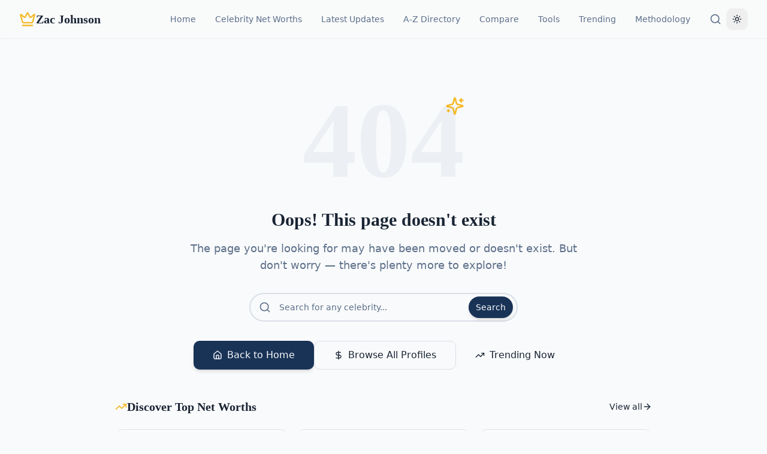

--- FILE ---
content_type: text/html; charset=utf-8
request_url: https://zacjohnson.com/no-credit-check-cash-loans/2018-10-26_16-55-45/
body_size: 1280
content:
<!doctype html>
<html lang="en">
  <head>
    <meta charset="UTF-8" />
    <meta name="viewport" content="width=device-width, initial-scale=1.0" />
    <title>ZacJohnson.com</title>
    <meta name="author" content="Zac Johnson" />
    <meta name="robots" content="index, follow" />
    <!-- Note: Canonical URL is set per-page via react-helmet-async to avoid Bing redirect issues -->

    <!-- Favicon - Crown Icon SVG -->
    <link rel="icon" type="image/svg+xml" href="data:image/svg+xml,%3Csvg xmlns='http://www.w3.org/2000/svg' viewBox='0 0 32 32' fill='none'%3E%3Crect width='32' height='32' rx='6' fill='%231e3a5f'/%3E%3Cpath d='M6 10l4 10h12l4-10-5 5.5-5-7-5 7L6 10z' fill='%23D4A437'/%3E%3Crect x='10' y='22' width='12' height='2' rx='1' fill='%23D4A437'/%3E%3C/svg%3E" />
    <link rel="apple-touch-icon" href="data:image/svg+xml,%3Csvg xmlns='http://www.w3.org/2000/svg' viewBox='0 0 32 32' fill='none'%3E%3Crect width='32' height='32' rx='6' fill='%231e3a5f'/%3E%3Cpath d='M6 10l4 10h12l4-10-5 5.5-5-7-5 7L6 10z' fill='%23D4A437'/%3E%3Crect x='10' y='22' width='12' height='2' rx='1' fill='%23D4A437'/%3E%3C/svg%3E" />

    <!-- Note: OG tags are set per-page via react-helmet-async for proper Bing indexing -->
    <meta property="og:type" content="website" />
    <meta property="og:image" content="https://zacjohnson.com/og-image.png" />

    <!-- Note: Twitter tags (title, description, url) are set per-page via react-helmet-async -->
    <meta name="twitter:card" content="summary_large_image" />
    <meta name="twitter:image" content="https://zacjohnson.com/og-image.png" />

    <!-- Google Site Verification -->
    <meta name="google-site-verification" content="33E0RnqW95nBuyVF20cDpwVGaAufPas_DEdYRLe7iS4" />

    <!-- Preconnect to external resources -->
    <link rel="preconnect" href="https://fonts.googleapis.com" />
    <link rel="preconnect" href="https://fonts.gstatic.com" crossorigin />
    <script type="module" crossorigin src="/assets/index-BSOggUJ2.js"></script>
    <link rel="stylesheet" crossorigin href="/assets/index-CKau2SsT.css">
  <script defer src="https://zacjohnson.com/~flock.js" data-proxy-url="https://zacjohnson.com/~api/analytics"></script></head>

  <body>
    <div id="root"></div>
    
    <!-- Clicky Analytics -->
    <script async data-id="101447764" src="//static.getclicky.com/js"></script>

    <!-- Default Statcounter code for Zacjohnson.com -->
    <script type="text/javascript">
    var sc_project=9167353; 
    var sc_invisible=1; 
    var sc_security="f6710cef"; 
    </script>
    <script type="text/javascript"
    src="https://www.statcounter.com/counter/counter.js"
    async></script>
    <noscript><div class="statcounter"><a title="hit counter"
    href="https://statcounter.com/" target="_blank"><img
    class="statcounter"
    src="https://c.statcounter.com/9167353/0/f6710cef/1/"
    alt="hit counter"
    referrerPolicy="no-referrer-when-downgrade"></a></div></noscript>
    <!-- End of Statcounter Code -->
  </body>
</html>
